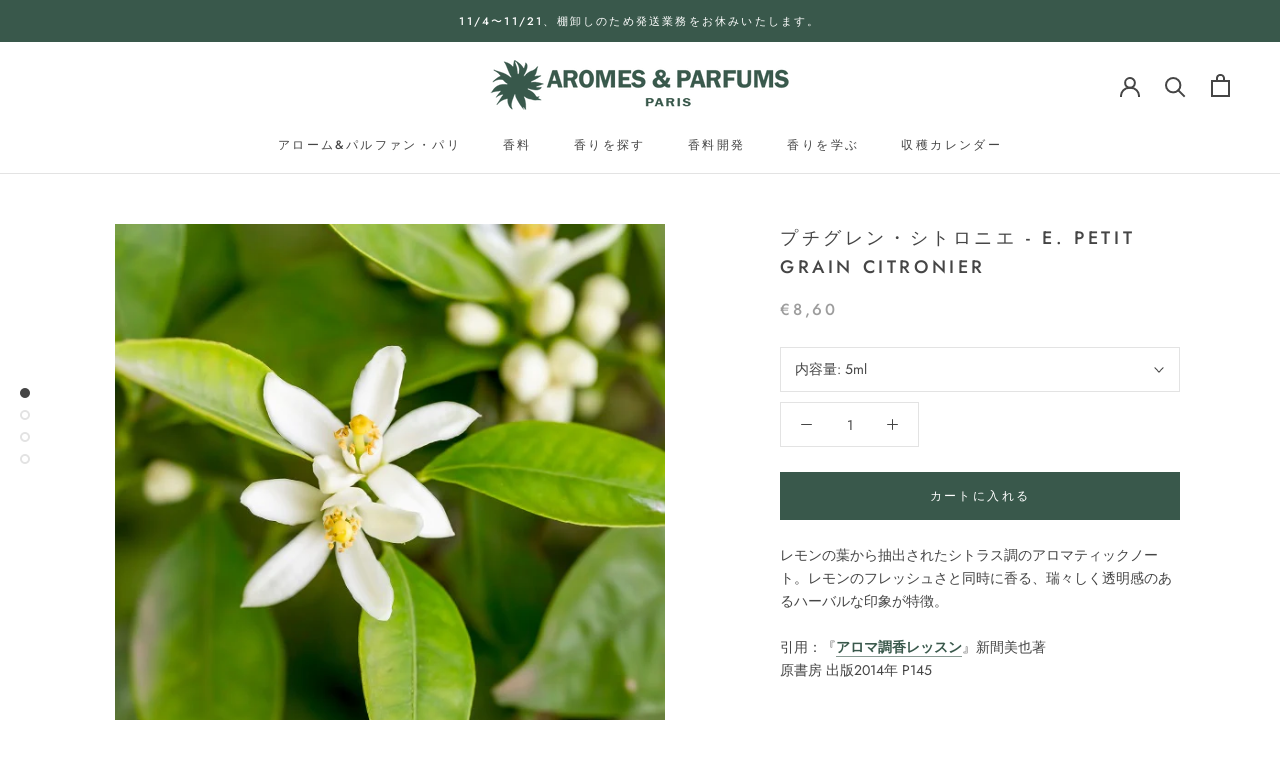

--- FILE ---
content_type: text/css
request_url: https://aromesparfums.com/cdn/shop/t/2/assets/pages-add.css?v=174081907566341671451659351160
body_size: -323
content:
@charset "UTF-8";.ate-fab{line-height:1.75}.ate-fab .underY{background:linear-gradient(transparent 70%,#ff0 70%)}.ate-fab .underG{background:linear-gradient(transparent 70%,#d3f0e4 70%)}.ate-fab .greenBox{padding:10px;background:#d3f0e4}.ate-fab .greenBoxIn{line-height:2;padding:0 30px;background:#fff;box-shadow:0 0 5px #ddd7c666;overflow:hidden}.ate-fab .staff-section .col_2{width:100%;display:flex;display:-ms-flexbox;flex-wrap:wrap;-ms-flex-wrap:wrap;margin:0 auto 50px}.ate-fab .staff-section .col_2>div{width:50%;padding:10px}.ate-fab .staff-section .k_item{margin-bottom:20px}.ate-fab .staff-section .k_item-honbu{text-align:center}.ate-fab .staff-section .k_item-honbu img{border-radius:50%;object-fit:cover;width:180px;height:180px;margin:0 auto;padding-bottom:5px;object-position:0px 0px}@media screen and (max-width: 480px){.ate-fab .k_item-honbu{display:flex;flex-direction:column}.ate-fab .staff-section .col_2>div{width:100%}}@media screen and (max-width: 300px){.ate-fab .staff-section .k_item-honbu img{border-radius:50%;object-fit:cover;width:150px;height:150px;margin:0 auto;padding-bottom:5px;object-position:0px 0px}}.ate-fab .column-wrapper{width:100%;display:flex}:nth-of-type(2n){flex-direction:row-reverse}.ate-fab .column1,.ate-fab .column2{width:50%;display:flex;align-items:center}.ate-fab .column1{padding:70px;box-sizing:border-box}.ate-fab .column2 img{height:100%;width:100%;object-fit:cover}@media screen and (max-width:500px){.ate-fab .column-wrapper{flex-direction:column-reverse}.ate-fab .column1,.ate-fab .column2{width:100%}.ate-fab .column1{padding:25px}}
/*# sourceMappingURL=/cdn/shop/t/2/assets/pages-add.css.map?v=174081907566341671451659351160 */


--- FILE ---
content_type: text/javascript
request_url: https://aromesparfums.com/cdn/shop/t/2/assets/custom.js?v=183944157590872491501592488434
body_size: -722
content:
//# sourceMappingURL=/cdn/shop/t/2/assets/custom.js.map?v=183944157590872491501592488434
